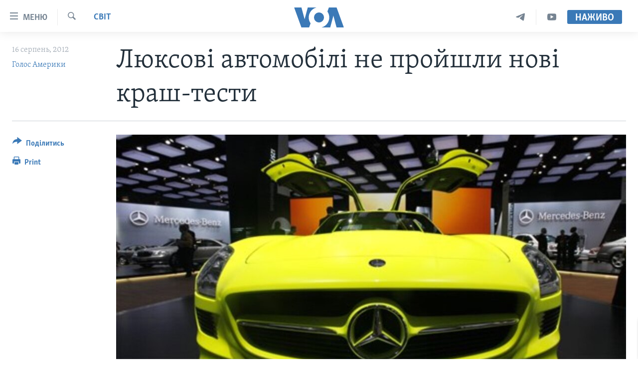

--- FILE ---
content_type: text/html; charset=utf-8
request_url: https://www.holosameryky.com/a/cars/1489790.html
body_size: 12500
content:

<!DOCTYPE html>
<html lang="uk" dir="ltr" class="no-js">
<head>
<link href="/Content/responsive/VOA/uk-UA/VOA-uk-UA.css?&amp;av=0.0.0.0&amp;cb=306" rel="stylesheet"/>
<script src="https://tags.holosameryky.com/voa-pangea/prod/utag.sync.js"></script> <script type='text/javascript' src='https://www.youtube.com/iframe_api' async></script>
<script type="text/javascript">
//a general 'js' detection, must be on top level in <head>, due to CSS performance
document.documentElement.className = "js";
var cacheBuster = "306";
var appBaseUrl = "/";
var imgEnhancerBreakpoints = [0, 144, 256, 408, 650, 1023, 1597];
var isLoggingEnabled = false;
var isPreviewPage = false;
var isLivePreviewPage = false;
if (!isPreviewPage) {
window.RFE = window.RFE || {};
window.RFE.cacheEnabledByParam = window.location.href.indexOf('nocache=1') === -1;
const url = new URL(window.location.href);
const params = new URLSearchParams(url.search);
// Remove the 'nocache' parameter
params.delete('nocache');
// Update the URL without the 'nocache' parameter
url.search = params.toString();
window.history.replaceState(null, '', url.toString());
} else {
window.addEventListener('load', function() {
const links = window.document.links;
for (let i = 0; i < links.length; i++) {
links[i].href = '#';
links[i].target = '_self';
}
})
}
var pwaEnabled = false;
var swCacheDisabled;
</script>
<meta charset="utf-8" />
<title>Люксові автомобілі не пройшли нові краш-тести</title>
<meta name="description" content="Незадовільні оцінки під час краш-тестів отримали останні моделі Mercedes-Benz, Lexus і Audi." />
<meta name="keywords" content="Актуально, Світ, VOA Ukraine Ukrainian “Голос Америки” “Українська служба”, Audio, Lexus, Mercedes-Benz, Американська" />
<meta name="viewport" content="width=device-width, initial-scale=1.0" />
<meta http-equiv="X-UA-Compatible" content="IE=edge" />
<meta name="robots" content="max-image-preview:large"><meta property="fb:pages" content="127622183939174" />
<meta name="msvalidate.01" content="3286EE554B6F672A6F2E608C02343C0E" />
<meta name="yandex-verification" content="625440aa96ccf0ee" />
<link href="https://www.holosameryky.com/a/cars/1489790.html" rel="canonical" />
<meta name="apple-mobile-web-app-title" content="Голос Америки" />
<meta name="apple-mobile-web-app-status-bar-style" content="black" />
<meta name="apple-itunes-app" content="app-id=632618796, app-argument=//1489790.ltr" />
<meta content="Люксові автомобілі не пройшли нові краш-тести" property="og:title" />
<meta content="Незадовільні оцінки під час краш-тестів отримали останні моделі Mercedes-Benz, Lexus і Audi." property="og:description" />
<meta content="article" property="og:type" />
<meta content="https://www.holosameryky.com/a/cars/1489790.html" property="og:url" />
<meta content="Голос Америки Українською" property="og:site_name" />
<meta content="https://www.facebook.com/holosameryky/" property="article:publisher" />
<meta content="https://gdb.voanews.com/bf7c6e36-9bfb-4676-8b99-0863a499ca86_w1200_h630.jpg" property="og:image" />
<meta content="1200" property="og:image:width" />
<meta content="630" property="og:image:height" />
<meta content="227044984370662" property="fb:app_id" />
<meta content="Голос Америки" name="Author" />
<meta content="summary_large_image" name="twitter:card" />
<meta content="@chastime" name="twitter:site" />
<meta content="https://gdb.voanews.com/bf7c6e36-9bfb-4676-8b99-0863a499ca86_w1200_h630.jpg" name="twitter:image" />
<meta content="Люксові автомобілі не пройшли нові краш-тести" name="twitter:title" />
<meta content="Незадовільні оцінки під час краш-тестів отримали останні моделі Mercedes-Benz, Lexus і Audi." name="twitter:description" />
<link rel="amphtml" href="https://www.holosameryky.com/amp/cars/1489790.html" />
<script type="application/ld+json">{"articleSection":"Світ","isAccessibleForFree":true,"headline":"Люксові автомобілі не пройшли нові краш-тести","inLanguage":"uk-UA","keywords":"Актуально, Світ, VOA Ukraine Ukrainian “Голос Америки” “Українська служба”, Audio, Lexus, Mercedes-Benz, Американська","author":{"@type":"Person","url":"https://www.holosameryky.com/author/голос-америки/ptuqv","description":"Голос Америки (VOA) надає новини та інформацію більш ніж 40 мовами. VOA, за оцінками, охоплює аудиторію у понад 326 мільйонів людей щотижня. Статті авторства Голос Америки є результатом роботи декількох журналістів і можуть містити інформацію новинних агенцій.","image":{"@type":"ImageObject","url":"https://gdb.voanews.com/01000000-0aff-0242-d892-08dc51a3d9ee.jpg"},"name":"Голос Америки"},"datePublished":"2012-08-16 19:09:11Z","dateModified":"2012-08-16 19:43:11Z","publisher":{"logo":{"width":512,"height":220,"@type":"ImageObject","url":"https://www.holosameryky.com/Content/responsive/VOA/uk-UA/img/logo.png"},"@type":"NewsMediaOrganization","url":"https://www.holosameryky.com","sameAs":["https://www.facebook.com/holosameryky/","https://twitter.com/holosameryky","https://www.youtube.com/user/holosameryky","https://www.instagram.com/holosameryky/","https://t.me/holosameryky"],"name":"Голос Америки Українською","alternateName":"Голос Америки Українською"},"@context":"https://schema.org","@type":"NewsArticle","mainEntityOfPage":"https://www.holosameryky.com/a/cars/1489790.html","url":"https://www.holosameryky.com/a/cars/1489790.html","description":"Незадовільні оцінки під час краш-тестів отримали останні моделі Mercedes-Benz, Lexus і Audi.","image":{"width":1080,"height":608,"@type":"ImageObject","url":"https://gdb.voanews.com/bf7c6e36-9bfb-4676-8b99-0863a499ca86_w1080_h608.jpg"},"name":"Люксові автомобілі не пройшли нові краш-тести"}</script>
<script src="/Scripts/responsive/infographics.b?v=dVbZ-Cza7s4UoO3BqYSZdbxQZVF4BOLP5EfYDs4kqEo1&amp;av=0.0.0.0&amp;cb=306"></script>
<script src="/Scripts/responsive/loader.b?v=Q26XNwrL6vJYKjqFQRDnx01Lk2pi1mRsuLEaVKMsvpA1&amp;av=0.0.0.0&amp;cb=306"></script>
<link rel="icon" type="image/svg+xml" href="/Content/responsive/VOA/img/webApp/favicon.svg" />
<link rel="alternate icon" href="/Content/responsive/VOA/img/webApp/favicon.ico" />
<link rel="apple-touch-icon" sizes="152x152" href="/Content/responsive/VOA/img/webApp/ico-152x152.png" />
<link rel="apple-touch-icon" sizes="144x144" href="/Content/responsive/VOA/img/webApp/ico-144x144.png" />
<link rel="apple-touch-icon" sizes="114x114" href="/Content/responsive/VOA/img/webApp/ico-114x114.png" />
<link rel="apple-touch-icon" sizes="72x72" href="/Content/responsive/VOA/img/webApp/ico-72x72.png" />
<link rel="apple-touch-icon-precomposed" href="/Content/responsive/VOA/img/webApp/ico-57x57.png" />
<link rel="icon" sizes="192x192" href="/Content/responsive/VOA/img/webApp/ico-192x192.png" />
<link rel="icon" sizes="128x128" href="/Content/responsive/VOA/img/webApp/ico-128x128.png" />
<meta name="msapplication-TileColor" content="#ffffff" />
<meta name="msapplication-TileImage" content="/Content/responsive/VOA/img/webApp/ico-144x144.png" />
<link rel="alternate" type="application/rss+xml" title="VOA - Top Stories [RSS]" href="/api/" />
<link rel="sitemap" type="application/rss+xml" href="/sitemap.xml" />
</head>
<body class=" nav-no-loaded cc_theme pg-article print-lay-article js-category-to-nav nojs-images ">
<script type="text/javascript" >
var analyticsData = {url:"https://www.holosameryky.com/a/cars/1489790.html",property_id:"489",article_uid:"1489790",page_title:"Люксові автомобілі не пройшли нові краш-тести",page_type:"article",content_type:"article",subcontent_type:"article",last_modified:"2012-08-16 19:43:11Z",pub_datetime:"2012-08-16 19:09:11Z",pub_year:"2012",pub_month:"08",pub_day:"16",pub_hour:"19",pub_weekday:"Thursday",section:"світ",english_section:"svit",byline:"Голос Америки",categories:"aktualno,svit",tags:"voa ukraine ukrainian “голос америки” “українська служба”;audio;lexus;mercedes-benz;американська",domain:"www.holosameryky.com",language:"Ukrainian",language_service:"VOA Ukrainian",platform:"web",copied:"no",copied_article:"",copied_title:"",runs_js:"Yes",cms_release:"8.44.0.0.306",enviro_type:"prod",slug:"cars",entity:"VOA",short_language_service:"UKR",platform_short:"W",page_name:"Люксові автомобілі не пройшли нові краш-тести"};
</script>
<noscript><iframe src="https://www.googletagmanager.com/ns.html?id=GTM-N8MP7P" height="0" width="0" style="display:none;visibility:hidden"></iframe></noscript><script type="text/javascript" data-cookiecategory="analytics">
var gtmEventObject = Object.assign({}, analyticsData, {event: 'page_meta_ready'});window.dataLayer = window.dataLayer || [];window.dataLayer.push(gtmEventObject);
if (top.location === self.location) { //if not inside of an IFrame
var renderGtm = "true";
if (renderGtm === "true") {
(function(w,d,s,l,i){w[l]=w[l]||[];w[l].push({'gtm.start':new Date().getTime(),event:'gtm.js'});var f=d.getElementsByTagName(s)[0],j=d.createElement(s),dl=l!='dataLayer'?'&l='+l:'';j.async=true;j.src='//www.googletagmanager.com/gtm.js?id='+i+dl;f.parentNode.insertBefore(j,f);})(window,document,'script','dataLayer','GTM-N8MP7P');
}
}
</script>
<!--Analytics tag js version start-->
<script type="text/javascript" data-cookiecategory="analytics">
var utag_data = Object.assign({}, analyticsData, {});
if(typeof(TealiumTagFrom)==='function' && typeof(TealiumTagSearchKeyword)==='function') {
var utag_from=TealiumTagFrom();var utag_searchKeyword=TealiumTagSearchKeyword();
if(utag_searchKeyword!=null && utag_searchKeyword!=='' && utag_data["search_keyword"]==null) utag_data["search_keyword"]=utag_searchKeyword;if(utag_from!=null && utag_from!=='') utag_data["from"]=TealiumTagFrom();}
if(window.top!== window.self&&utag_data.page_type==="snippet"){utag_data.page_type = 'iframe';}
try{if(window.top!==window.self&&window.self.location.hostname===window.top.location.hostname){utag_data.platform = 'self-embed';utag_data.platform_short = 'se';}}catch(e){if(window.top!==window.self&&window.self.location.search.includes("platformType=self-embed")){utag_data.platform = 'cross-promo';utag_data.platform_short = 'cp';}}
(function(a,b,c,d){ a="https://tags.holosameryky.com/voa-pangea/prod/utag.js"; b=document;c="script";d=b.createElement(c);d.src=a;d.type="text/java"+c;d.async=true; a=b.getElementsByTagName(c)[0];a.parentNode.insertBefore(d,a); })();
</script>
<!--Analytics tag js version end-->
<!-- Analytics tag management NoScript -->
<noscript>
<img style="position: absolute; border: none;" src="https://ssc.holosameryky.com/b/ss/bbgprod,bbgentityvoa/1/G.4--NS/122622648?pageName=voa%3aukr%3aw%3aarticle%3a%d0%9b%d1%8e%d0%ba%d1%81%d0%be%d0%b2%d1%96%20%d0%b0%d0%b2%d1%82%d0%be%d0%bc%d0%be%d0%b1%d1%96%d0%bb%d1%96%20%d0%bd%d0%b5%20%d0%bf%d1%80%d0%be%d0%b9%d1%88%d0%bb%d0%b8%20%d0%bd%d0%be%d0%b2%d1%96%20%d0%ba%d1%80%d0%b0%d1%88-%d1%82%d0%b5%d1%81%d1%82%d0%b8&amp;c6=%d0%9b%d1%8e%d0%ba%d1%81%d0%be%d0%b2%d1%96%20%d0%b0%d0%b2%d1%82%d0%be%d0%bc%d0%be%d0%b1%d1%96%d0%bb%d1%96%20%d0%bd%d0%b5%20%d0%bf%d1%80%d0%be%d0%b9%d1%88%d0%bb%d0%b8%20%d0%bd%d0%be%d0%b2%d1%96%20%d0%ba%d1%80%d0%b0%d1%88-%d1%82%d0%b5%d1%81%d1%82%d0%b8&amp;v36=8.44.0.0.306&amp;v6=D=c6&amp;g=https%3a%2f%2fwww.holosameryky.com%2fa%2fcars%2f1489790.html&amp;c1=D=g&amp;v1=D=g&amp;events=event1,event52&amp;c16=voa%20ukrainian&amp;v16=D=c16&amp;c5=svit&amp;v5=D=c5&amp;ch=%d0%a1%d0%b2%d1%96%d1%82&amp;c15=ukrainian&amp;v15=D=c15&amp;c4=article&amp;v4=D=c4&amp;c14=1489790&amp;v14=D=c14&amp;v20=no&amp;c17=web&amp;v17=D=c17&amp;mcorgid=518abc7455e462b97f000101%40adobeorg&amp;server=www.holosameryky.com&amp;pageType=D=c4&amp;ns=bbg&amp;v29=D=server&amp;v25=voa&amp;v30=489&amp;v105=D=User-Agent " alt="analytics" width="1" height="1" /></noscript>
<!-- End of Analytics tag management NoScript -->
<!--*** Accessibility links - For ScreenReaders only ***-->
<section>
<div class="sr-only">
<h2>Спеціальні потреби</h2>
<ul>
<li><a href="#content" data-disable-smooth-scroll="1">Перейти до матеріалу</a></li>
<li><a href="#navigation" data-disable-smooth-scroll="1">Перейти до меню сторінки</a></li>
<li><a href="#txtHeaderSearch" data-disable-smooth-scroll="1">Перейти до Пошуку</a></li>
</ul>
</div>
</section>
<div dir="ltr">
<div id="page">
<aside>
<div class="c-lightbox overlay-modal">
<div class="c-lightbox__intro">
<h2 class="c-lightbox__intro-title"></h2>
<button class="btn btn--rounded c-lightbox__btn c-lightbox__intro-next" title="Наступний">
<span class="ico ico--rounded ico-chevron-forward"></span>
<span class="sr-only">Наступний</span>
</button>
</div>
<div class="c-lightbox__nav">
<button class="btn btn--rounded c-lightbox__btn c-lightbox__btn--close" title="Закрити">
<span class="ico ico--rounded ico-close"></span>
<span class="sr-only">Закрити</span>
</button>
<button class="btn btn--rounded c-lightbox__btn c-lightbox__btn--prev" title="Попередній">
<span class="ico ico--rounded ico-chevron-backward"></span>
<span class="sr-only">Попередній</span>
</button>
<button class="btn btn--rounded c-lightbox__btn c-lightbox__btn--next" title="Наступний">
<span class="ico ico--rounded ico-chevron-forward"></span>
<span class="sr-only">Наступний</span>
</button>
</div>
<div class="c-lightbox__content-wrap">
<figure class="c-lightbox__content">
<span class="c-spinner c-spinner--lightbox">
<img src="/Content/responsive/img/player-spinner.png"
alt="please wait"
title="please wait" />
</span>
<div class="c-lightbox__img">
<div class="thumb">
<img src="" alt="" />
</div>
</div>
<figcaption>
<div class="c-lightbox__info c-lightbox__info--foot">
<span class="c-lightbox__counter"></span>
<span class="caption c-lightbox__caption"></span>
</div>
</figcaption>
</figure>
</div>
<div class="hidden">
<div class="content-advisory__box content-advisory__box--lightbox">
<span class="content-advisory__box-text">This image contains sensitive content which some people may find offensive or disturbing.</span>
<button class="btn btn--transparent content-advisory__box-btn m-t-md" value="text" type="button">
<span class="btn__text">
Click to reveal
</span>
</button>
</div>
</div>
</div>
<div class="print-dialogue">
<div class="container">
<h3 class="print-dialogue__title section-head">Print Options:</h3>
<div class="print-dialogue__opts">
<ul class="print-dialogue__opt-group">
<li class="form__group form__group--checkbox">
<input class="form__check " id="checkboxImages" name="checkboxImages" type="checkbox" checked="checked" />
<label for="checkboxImages" class="form__label m-t-md">Images</label>
</li>
<li class="form__group form__group--checkbox">
<input class="form__check " id="checkboxMultimedia" name="checkboxMultimedia" type="checkbox" checked="checked" />
<label for="checkboxMultimedia" class="form__label m-t-md">Multimedia</label>
</li>
</ul>
<ul class="print-dialogue__opt-group">
<li class="form__group form__group--checkbox">
<input class="form__check " id="checkboxEmbedded" name="checkboxEmbedded" type="checkbox" checked="checked" />
<label for="checkboxEmbedded" class="form__label m-t-md">Embedded Content</label>
</li>
<li class="hidden">
<input class="form__check " id="checkboxComments" name="checkboxComments" type="checkbox" />
<label for="checkboxComments" class="form__label m-t-md">Comments</label>
</li>
</ul>
</div>
<div class="print-dialogue__buttons">
<button class="btn btn--secondary close-button" type="button" title="Скасувати">
<span class="btn__text ">Скасувати</span>
</button>
<button class="btn btn-cust-print m-l-sm" type="button" title="Print">
<span class="btn__text ">Print</span>
</button>
</div>
</div>
</div>
<div class="ctc-message pos-fix">
<div class="ctc-message__inner">Link has been copied to clipboard</div>
</div>
</aside>
<div class="hdr-20 hdr-20--big">
<div class="hdr-20__inner">
<div class="hdr-20__max pos-rel">
<div class="hdr-20__side hdr-20__side--primary d-flex">
<label data-for="main-menu-ctrl" data-switcher-trigger="true" data-switch-target="main-menu-ctrl" class="burger hdr-trigger pos-rel trans-trigger" data-trans-evt="click" data-trans-id="menu">
<span class="ico ico-close hdr-trigger__ico hdr-trigger__ico--close burger__ico burger__ico--close"></span>
<span class="ico ico-menu hdr-trigger__ico hdr-trigger__ico--open burger__ico burger__ico--open"></span>
<span class="burger__label">Меню</span>
</label>
<div class="menu-pnl pos-fix trans-target" data-switch-target="main-menu-ctrl" data-trans-id="menu">
<div class="menu-pnl__inner">
<nav class="main-nav menu-pnl__item menu-pnl__item--first">
<ul class="main-nav__list accordeon" data-analytics-tales="false" data-promo-name="link" data-location-name="nav,secnav">
<li class="main-nav__item">
<a class="main-nav__item-name main-nav__item-name--link" href="https://www.holosameryky.com" title="Головна" >Головна</a>
</li>
<li class="main-nav__item accordeon__item" data-switch-target="menu-item-1296">
<label class="main-nav__item-name main-nav__item-name--label accordeon__control-label" data-switcher-trigger="true" data-for="menu-item-1296">
Актуально
<span class="ico ico-chevron-down main-nav__chev"></span>
</label>
<div class="main-nav__sub-list">
<a class="main-nav__item-name main-nav__item-name--link main-nav__item-name--sub" href="/p/7698.html" title="Світ" data-item-name="svit" >Світ</a>
<a class="main-nav__item-name main-nav__item-name--link main-nav__item-name--sub" href="/ssha" title="США" data-item-name="ssha" >США</a>
<a class="main-nav__item-name main-nav__item-name--link main-nav__item-name--sub" href="/ukrayina" title="Україна" data-item-name="ukrayina" >Україна</a>
<a class="main-nav__item-name main-nav__item-name--link main-nav__item-name--sub" href="/z/6974" title="Війна - це особисте" data-item-name="viyna-tse-osobyste" >Війна - це особисте</a>
<a class="main-nav__item-name main-nav__item-name--link main-nav__item-name--sub" href="/ukrayintsi-u-sviti" title="Українці у світі" data-item-name="ukrayintsi-u-sviti" >Українці у світі</a>
<a class="main-nav__item-name main-nav__item-name--link main-nav__item-name--sub" href="/nauka-i-tehnolohii" title="Наука" data-item-name="nauka-tehnolohii" >Наука</a>
<a class="main-nav__item-name main-nav__item-name--link main-nav__item-name--sub" href="/zdorovya" title="Здоров&#39;я" data-item-name="zdorovya" >Здоров&#39;я</a>
<a class="main-nav__item-name main-nav__item-name--link main-nav__item-name--sub" href="/kultura" title="Культура" data-item-name="kultura" >Культура</a>
<a class="main-nav__item-name main-nav__item-name--link main-nav__item-name--sub" href="/suspilstvo" title="Суспільство" data-item-name="suspilstvo" >Суспільство</a>
<a class="main-nav__item-name main-nav__item-name--link main-nav__item-name--sub" href="/ekonomika" title="Економіка" data-item-name="ekonomika" >Економіка</a>
<a class="main-nav__item-name main-nav__item-name--link main-nav__item-name--sub" href="/p/7710.html" title="Історії успіху українців" data-item-name="istorii-ispikhu-ukrayintsiv" >Історії успіху українців</a>
</div>
</li>
<li class="main-nav__item">
<a class="main-nav__item-name main-nav__item-name--link" href="/analityka" title="Аналітика" data-item-name="analityka" >Аналітика</a>
</li>
<li class="main-nav__item">
<a class="main-nav__item-name main-nav__item-name--link" href="/polityka-v-ssha" title="Політика в США" data-item-name="polityka-v-ssha" >Політика в США</a>
</li>
<li class="main-nav__item">
<a class="main-nav__item-name main-nav__item-name--link" href="/administratsiya-prezydenta-trampa" title="Адміністрація президента Трампа: перші 100 днів" data-item-name="administratsiya prezydenta trampa" >Адміністрація президента Трампа: перші 100 днів</a>
</li>
<li class="main-nav__item">
<a class="main-nav__item-name main-nav__item-name--link" href="/ukrayintsi-u-sviti" title="Українці в Америці" data-item-name="ukrayintsi-u-sviti" >Українці в Америці</a>
</li>
<li class="main-nav__item">
<a class="main-nav__item-name main-nav__item-name--link" href="/ukrayina" title="УКРАЇНА" data-item-name="ukrayina" >УКРАЇНА</a>
</li>
<li class="main-nav__item">
<a class="main-nav__item-name main-nav__item-name--link" href="/intervyu" title="Інтерв&#39;ю" data-item-name="interview" >Інтерв&#39;ю</a>
</li>
<li class="main-nav__item">
<a class="main-nav__item-name main-nav__item-name--link" href="/borotba-z-dezinformatsiyeyu" title="БОРОТЬБА З ДЕЗІНФОРМАЦІЄЮ" data-item-name="borotba-z-dezinformatsiyeyu" >БОРОТЬБА З ДЕЗІНФОРМАЦІЄЮ</a>
</li>
<li class="main-nav__item">
<a class="main-nav__item-name main-nav__item-name--link" href="/z/1686" title="Відео" data-item-name="video" >Відео</a>
</li>
<li class="main-nav__item accordeon__item" data-switch-target="menu-item-1295">
<label class="main-nav__item-name main-nav__item-name--label accordeon__control-label" data-switcher-trigger="true" data-for="menu-item-1295">
Телепрограми
<span class="ico ico-chevron-down main-nav__chev"></span>
</label>
<div class="main-nav__sub-list">
<a class="main-nav__item-name main-nav__item-name--link main-nav__item-name--sub" href="/z/1684" title="Час-Time" data-item-name="chastime" >Час-Time</a>
<a class="main-nav__item-name main-nav__item-name--link main-nav__item-name--sub" href="/z/6960" title="Брифінг Голосу Америки" data-item-name="bryfing-holosu-ameryky" >Брифінг Голосу Америки</a>
<a class="main-nav__item-name main-nav__item-name--link main-nav__item-name--sub" href="/z/4124" title="Студія Вашингтон" data-item-name="studiya-vashyngton" >Студія Вашингтон</a>
<a class="main-nav__item-name main-nav__item-name--link main-nav__item-name--sub" href="/z/1685" title="Вікно в Америку" data-item-name="vikno-v-ameryku" >Вікно в Америку</a>
<a class="main-nav__item-name main-nav__item-name--link main-nav__item-name--sub" href="/z/4601" title="Прайм-Тайм" data-item-name="tv-programs-prime-time" >Прайм-Тайм</a>
<a class="main-nav__item-name main-nav__item-name--link main-nav__item-name--sub" href="/p/7067.html" title="Погляд з Вашингтона" data-item-name="election-ukraine" >Погляд з Вашингтона</a>
</div>
</li>
<li class="main-nav__item">
<a class="main-nav__item-name main-nav__item-name--link" href="/z/7795" title="English" data-item-name="English" >English</a>
</li>
</ul>
</nav>
<div class="menu-pnl__item">
<a href="https://learningenglish.voanews.com/" class="menu-pnl__item-link" alt="Learning English">Learning English</a>
</div>
<div class="menu-pnl__item menu-pnl__item--social">
<h5 class="menu-pnl__sub-head">Ми в соцмережах</h5>
<a href="https://www.facebook.com/holosameryky/" title="Слідкуйте за нами на Facebook" data-analytics-text="follow_on_facebook" class="btn btn--rounded btn--social-inverted menu-pnl__btn js-social-btn btn-facebook" target="_blank" rel="noopener">
<span class="ico ico-facebook-alt ico--rounded"></span>
</a>
<a href="https://twitter.com/holosameryky" title="Слідкуйте за нами у Twitter" data-analytics-text="follow_on_twitter" class="btn btn--rounded btn--social-inverted menu-pnl__btn js-social-btn btn-twitter" target="_blank" rel="noopener">
<span class="ico ico-twitter ico--rounded"></span>
</a>
<a href="https://www.youtube.com/user/holosameryky" title="Слідкуйте за нами на Youtube" data-analytics-text="follow_on_youtube" class="btn btn--rounded btn--social-inverted menu-pnl__btn js-social-btn btn-youtube" target="_blank" rel="noopener">
<span class="ico ico-youtube ico--rounded"></span>
</a>
<a href="https://www.instagram.com/holosameryky/" title="Підписуйтесь на наш Інстаграм" data-analytics-text="follow_on_instagram" class="btn btn--rounded btn--social-inverted menu-pnl__btn js-social-btn btn-instagram" target="_blank" rel="noopener">
<span class="ico ico-instagram ico--rounded"></span>
</a>
<a href="https://t.me/holosameryky" title="Підпишіться на наш Telegram" data-analytics-text="follow_on_telegram" class="btn btn--rounded btn--social-inverted menu-pnl__btn js-social-btn btn-telegram" target="_blank" rel="noopener">
<span class="ico ico-telegram ico--rounded"></span>
</a>
</div>
<div class="menu-pnl__item">
<a href="/navigation/allsites" class="menu-pnl__item-link">
<span class="ico ico-languages "></span>
Мови
</a>
</div>
</div>
</div>
<label data-for="top-search-ctrl" data-switcher-trigger="true" data-switch-target="top-search-ctrl" class="top-srch-trigger hdr-trigger">
<span class="ico ico-close hdr-trigger__ico hdr-trigger__ico--close top-srch-trigger__ico top-srch-trigger__ico--close"></span>
<span class="ico ico-search hdr-trigger__ico hdr-trigger__ico--open top-srch-trigger__ico top-srch-trigger__ico--open"></span>
</label>
<div class="srch-top srch-top--in-header" data-switch-target="top-search-ctrl">
<div class="container">
<form action="/s" class="srch-top__form srch-top__form--in-header" id="form-topSearchHeader" method="get" role="search"><label for="txtHeaderSearch" class="sr-only">Пошук</label>
<input type="text" id="txtHeaderSearch" name="k" placeholder="шукати текст ..." accesskey="s" value="" class="srch-top__input analyticstag-event" onkeydown="if (event.keyCode === 13) { FireAnalyticsTagEventOnSearch('search', $dom.get('#txtHeaderSearch')[0].value) }" />
<button title="Пошук" type="submit" class="btn btn--top-srch analyticstag-event" onclick="FireAnalyticsTagEventOnSearch('search', $dom.get('#txtHeaderSearch')[0].value) ">
<span class="ico ico-search"></span>
</button></form>
</div>
</div>
<a href="/" class="main-logo-link">
<img src="/Content/responsive/VOA/uk-UA/img/logo-compact.svg" class="main-logo main-logo--comp" alt="site logo">
<img src="/Content/responsive/VOA/uk-UA/img/logo.svg" class="main-logo main-logo--big" alt="site logo">
</a>
</div>
<div class="hdr-20__side hdr-20__side--secondary d-flex">
<a href="https://www.youtube.com/c/holosameryky" title="YouTube" class="hdr-20__secondary-item" data-item-name="custom1">
<span class="ico-custom ico-custom--1 hdr-20__secondary-icon"></span>
</a>
<a href="https://t.me/holosameryky" title="Telegram" class="hdr-20__secondary-item" data-item-name="custom2">
<span class="ico-custom ico-custom--2 hdr-20__secondary-icon"></span>
</a>
<a href="/s" title="Пошук" class="hdr-20__secondary-item hdr-20__secondary-item--search" data-item-name="search">
<span class="ico ico-search hdr-20__secondary-icon hdr-20__secondary-icon--search"></span>
</a>
<div class="hdr-20__secondary-item live-b-drop">
<div class="live-b-drop__off">
<a href="/live" class="live-b-drop__link" title="Наживо" data-item-name="live">
<span class="badge badge--live-btn badge--live-btn-off">
Наживо
</span>
</a>
</div>
<div class="live-b-drop__on hidden">
<label data-for="live-ctrl" data-switcher-trigger="true" data-switch-target="live-ctrl" class="live-b-drop__label pos-rel">
<span class="badge badge--live badge--live-btn">
Наживо
</span>
<span class="ico ico-close live-b-drop__label-ico live-b-drop__label-ico--close"></span>
</label>
<div class="live-b-drop__panel" id="targetLivePanelDiv" data-switch-target="live-ctrl"></div>
</div>
</div>
<div class="srch-bottom">
<form action="/s" class="srch-bottom__form d-flex" id="form-bottomSearch" method="get" role="search"><label for="txtSearch" class="sr-only">Пошук</label>
<input type="search" id="txtSearch" name="k" placeholder="шукати текст ..." accesskey="s" value="" class="srch-bottom__input analyticstag-event" onkeydown="if (event.keyCode === 13) { FireAnalyticsTagEventOnSearch('search', $dom.get('#txtSearch')[0].value) }" />
<button title="Пошук" type="submit" class="btn btn--bottom-srch analyticstag-event" onclick="FireAnalyticsTagEventOnSearch('search', $dom.get('#txtSearch')[0].value) ">
<span class="ico ico-search"></span>
</button></form>
</div>
</div>
<img src="/Content/responsive/VOA/uk-UA/img/logo-print.gif" class="logo-print" alt="site logo">
<img src="/Content/responsive/VOA/uk-UA/img/logo-print_color.png" class="logo-print logo-print--color" alt="site logo">
</div>
</div>
</div>
<script>
if (document.body.className.indexOf('pg-home') > -1) {
var nav2In = document.querySelector('.hdr-20__inner');
var nav2Sec = document.querySelector('.hdr-20__side--secondary');
var secStyle = window.getComputedStyle(nav2Sec);
if (nav2In && window.pageYOffset < 150 && secStyle['position'] !== 'fixed') {
nav2In.classList.add('hdr-20__inner--big')
}
}
</script>
<div class="c-hlights c-hlights--breaking c-hlights--no-item" data-hlight-display="mobile,desktop">
<div class="c-hlights__wrap container p-0">
<div class="c-hlights__nav">
<a role="button" href="#" title="Попередній">
<span class="ico ico-chevron-backward m-0"></span>
<span class="sr-only">Попередній</span>
</a>
<a role="button" href="#" title="Наступний">
<span class="ico ico-chevron-forward m-0"></span>
<span class="sr-only">Наступний</span>
</a>
</div>
<span class="c-hlights__label">
<span class="">Breaking News</span>
<span class="switcher-trigger">
<label data-for="more-less-1" data-switcher-trigger="true" class="switcher-trigger__label switcher-trigger__label--more p-b-0" title="Показати більше">
<span class="ico ico-chevron-down"></span>
</label>
<label data-for="more-less-1" data-switcher-trigger="true" class="switcher-trigger__label switcher-trigger__label--less p-b-0" title="Показати менше">
<span class="ico ico-chevron-up"></span>
</label>
</span>
</span>
<ul class="c-hlights__items switcher-target" data-switch-target="more-less-1">
</ul>
</div>
</div> <div id="content">
<main class="container">
<div class="hdr-container">
<div class="row">
<div class="col-category col-xs-12 col-md-2 pull-left"> <div class="category js-category">
<a class="" href="/z/1671">Світ</a> </div>
</div><div class="col-title col-xs-12 col-md-10 pull-right"> <h1 class="title pg-title">
Люксові автомобілі не пройшли нові краш-тести
</h1>
</div><div class="col-publishing-details col-xs-12 col-sm-12 col-md-2 pull-left"> <div class="publishing-details ">
<div class="published">
<span class="date" >
<time pubdate="pubdate" datetime="2012-08-16T22:09:11+02:00">
16 серпень, 2012
</time>
</span>
</div>
<div class="links">
<ul class="links__list links__list--column">
<li class="links__item">
<a class="links__item-link" href="/author/голос-америки/ptuqv" title="Голос Америки">Голос Америки</a>
</li>
</ul>
</div>
</div>
</div><div class="col-lg-12 separator"> <div class="separator">
<hr class="title-line" />
</div>
</div><div class="col-multimedia col-xs-12 col-md-10 pull-right"> <div class="cover-media">
<figure class="media-image js-media-expand">
<div class="img-wrap">
<div class="thumb thumb16_9">
<img src="https://gdb.voanews.com/308aed31-3507-41ab-bcd0-2a5683d89aa2_cx0_cy6_cw0_w250_r1_s.jpg" alt="" />
</div>
</div>
</figure>
</div>
</div><div class="col-xs-12 col-md-2 pull-left article-share pos-rel"> <div class="share--box">
<div class="sticky-share-container" style="display:none">
<div class="container">
<a href="https://www.holosameryky.com" id="logo-sticky-share">&nbsp;</a>
<div class="pg-title pg-title--sticky-share">
Люксові автомобілі не пройшли нові краш-тести
</div>
<div class="sticked-nav-actions">
<!--This part is for sticky navigation display-->
<p class="buttons link-content-sharing p-0 ">
<button class="btn btn--link btn-content-sharing p-t-0 " id="btnContentSharing" value="text" role="Button" type="" title="Інші варіанти поділитись">
<span class="ico ico-share ico--l"></span>
<span class="btn__text ">
Поділитись
</span>
</button>
</p>
<aside class="content-sharing js-content-sharing js-content-sharing--apply-sticky content-sharing--sticky"
role="complementary"
data-share-url="https://www.holosameryky.com/a/cars/1489790.html" data-share-title="Люксові автомобілі не пройшли нові краш-тести" data-share-text="">
<div class="content-sharing__popover">
<h6 class="content-sharing__title">Поділитись</h6>
<button href="#close" id="btnCloseSharing" class="btn btn--text-like content-sharing__close-btn">
<span class="ico ico-close ico--l"></span>
</button>
<ul class="content-sharing__list">
<li class="content-sharing__item">
<div class="ctc ">
<input type="text" class="ctc__input" readonly="readonly">
<a href="" js-href="https://www.holosameryky.com/a/cars/1489790.html" class="content-sharing__link ctc__button">
<span class="ico ico-copy-link ico--rounded ico--s"></span>
<span class="content-sharing__link-text">Copy link</span>
</a>
</div>
</li>
<li class="content-sharing__item">
<a href="https://facebook.com/sharer.php?u=https%3a%2f%2fwww.holosameryky.com%2fa%2fcars%2f1489790.html"
data-analytics-text="share_on_facebook"
title="Facebook" target="_blank"
class="content-sharing__link js-social-btn">
<span class="ico ico-facebook ico--rounded ico--s"></span>
<span class="content-sharing__link-text">Facebook</span>
</a>
</li>
<li class="content-sharing__item">
<a href="https://twitter.com/share?url=https%3a%2f%2fwww.holosameryky.com%2fa%2fcars%2f1489790.html&amp;text=%d0%9b%d1%8e%d0%ba%d1%81%d0%be%d0%b2%d1%96+%d0%b0%d0%b2%d1%82%d0%be%d0%bc%d0%be%d0%b1%d1%96%d0%bb%d1%96+%d0%bd%d0%b5+%d0%bf%d1%80%d0%be%d0%b9%d1%88%d0%bb%d0%b8+%d0%bd%d0%be%d0%b2%d1%96+%d0%ba%d1%80%d0%b0%d1%88-%d1%82%d0%b5%d1%81%d1%82%d0%b8"
data-analytics-text="share_on_twitter"
title="Twitter" target="_blank"
class="content-sharing__link js-social-btn">
<span class="ico ico-twitter ico--rounded ico--s"></span>
<span class="content-sharing__link-text">Twitter</span>
</a>
</li>
<li class="content-sharing__item">
<a href="https://telegram.me/share/url?url=https%3a%2f%2fwww.holosameryky.com%2fa%2fcars%2f1489790.html"
data-analytics-text="share_on_telegram"
title="Telegram" target="_blank"
class="content-sharing__link js-social-btn">
<span class="ico ico-telegram ico--rounded ico--s"></span>
<span class="content-sharing__link-text">Telegram</span>
</a>
</li>
<li class="content-sharing__item visible-xs-inline-block visible-sm-inline-block">
<a href="viber://forward?text=https%3a%2f%2fwww.holosameryky.com%2fa%2fcars%2f1489790.html"
data-analytics-text="share_on_viber"
title="Viber" target="_blank"
class="content-sharing__link js-social-btn">
<span class="ico ico-viber ico--rounded ico--s"></span>
<span class="content-sharing__link-text">Viber</span>
</a>
</li>
<li class="content-sharing__item">
<a href="mailto:?body=https%3a%2f%2fwww.holosameryky.com%2fa%2fcars%2f1489790.html&amp;subject=Люксові автомобілі не пройшли нові краш-тести"
title="Email"
class="content-sharing__link ">
<span class="ico ico-email ico--rounded ico--s"></span>
<span class="content-sharing__link-text">Email</span>
</a>
</li>
</ul>
</div>
</aside>
</div>
</div>
</div>
<div class="links">
<p class="buttons link-content-sharing p-0 ">
<button class="btn btn--link btn-content-sharing p-t-0 " id="btnContentSharing" value="text" role="Button" type="" title="Інші варіанти поділитись">
<span class="ico ico-share ico--l"></span>
<span class="btn__text ">
Поділитись
</span>
</button>
</p>
<aside class="content-sharing js-content-sharing " role="complementary"
data-share-url="https://www.holosameryky.com/a/cars/1489790.html" data-share-title="Люксові автомобілі не пройшли нові краш-тести" data-share-text="">
<div class="content-sharing__popover">
<h6 class="content-sharing__title">Поділитись</h6>
<button href="#close" id="btnCloseSharing" class="btn btn--text-like content-sharing__close-btn">
<span class="ico ico-close ico--l"></span>
</button>
<ul class="content-sharing__list">
<li class="content-sharing__item">
<div class="ctc ">
<input type="text" class="ctc__input" readonly="readonly">
<a href="" js-href="https://www.holosameryky.com/a/cars/1489790.html" class="content-sharing__link ctc__button">
<span class="ico ico-copy-link ico--rounded ico--l"></span>
<span class="content-sharing__link-text">Copy link</span>
</a>
</div>
</li>
<li class="content-sharing__item">
<a href="https://facebook.com/sharer.php?u=https%3a%2f%2fwww.holosameryky.com%2fa%2fcars%2f1489790.html"
data-analytics-text="share_on_facebook"
title="Facebook" target="_blank"
class="content-sharing__link js-social-btn">
<span class="ico ico-facebook ico--rounded ico--l"></span>
<span class="content-sharing__link-text">Facebook</span>
</a>
</li>
<li class="content-sharing__item">
<a href="https://twitter.com/share?url=https%3a%2f%2fwww.holosameryky.com%2fa%2fcars%2f1489790.html&amp;text=%d0%9b%d1%8e%d0%ba%d1%81%d0%be%d0%b2%d1%96+%d0%b0%d0%b2%d1%82%d0%be%d0%bc%d0%be%d0%b1%d1%96%d0%bb%d1%96+%d0%bd%d0%b5+%d0%bf%d1%80%d0%be%d0%b9%d1%88%d0%bb%d0%b8+%d0%bd%d0%be%d0%b2%d1%96+%d0%ba%d1%80%d0%b0%d1%88-%d1%82%d0%b5%d1%81%d1%82%d0%b8"
data-analytics-text="share_on_twitter"
title="Twitter" target="_blank"
class="content-sharing__link js-social-btn">
<span class="ico ico-twitter ico--rounded ico--l"></span>
<span class="content-sharing__link-text">Twitter</span>
</a>
</li>
<li class="content-sharing__item">
<a href="https://telegram.me/share/url?url=https%3a%2f%2fwww.holosameryky.com%2fa%2fcars%2f1489790.html"
data-analytics-text="share_on_telegram"
title="Telegram" target="_blank"
class="content-sharing__link js-social-btn">
<span class="ico ico-telegram ico--rounded ico--l"></span>
<span class="content-sharing__link-text">Telegram</span>
</a>
</li>
<li class="content-sharing__item visible-xs-inline-block visible-sm-inline-block">
<a href="viber://forward?text=https%3a%2f%2fwww.holosameryky.com%2fa%2fcars%2f1489790.html"
data-analytics-text="share_on_viber"
title="Viber" target="_blank"
class="content-sharing__link js-social-btn">
<span class="ico ico-viber ico--rounded ico--l"></span>
<span class="content-sharing__link-text">Viber</span>
</a>
</li>
<li class="content-sharing__item">
<a href="mailto:?body=https%3a%2f%2fwww.holosameryky.com%2fa%2fcars%2f1489790.html&amp;subject=Люксові автомобілі не пройшли нові краш-тести"
title="Email"
class="content-sharing__link ">
<span class="ico ico-email ico--rounded ico--l"></span>
<span class="content-sharing__link-text">Email</span>
</a>
</li>
</ul>
</div>
</aside>
<p class="link-print visible-md visible-lg buttons p-0">
<button class="btn btn--link btn-print p-t-0" onclick="if (typeof FireAnalyticsTagEvent === 'function') {FireAnalyticsTagEvent({ on_page_event: 'print_story' });}return false" title="(CTRL+P)">
<span class="ico ico-print"></span>
<span class="btn__text">Print</span>
</button>
</p>
</div>
</div>
</div>
</div>
</div>
<div class="body-container">
<div class="row">
<div class="col-xs-12 col-sm-12 col-md-10 col-lg-10 pull-right">
<div class="row">
<div class="col-xs-12 col-sm-12 col-md-8 col-lg-8 pull-left bottom-offset content-offset">
<div id="article-content" class="content-floated-wrap fb-quotable">
<div class="wsw">
Американська страхова група заявила, що кілька люксових або окололюксових моделей автомобілів провалили краш-тести за новими стандартами.<br />
<br />
Страховий інститут дорожньої безпеки (The Insurance Institute for Highway Safety) повідомив, що тільки три моделі з 11 протестованих показали хороші чи прийнятні результати. Кращою моделлю був визнаний седан Volvo S60, хороший результат також показав автомобіль Acura TL. Задовільну оцінку отримав Infiniti G.<br />
<br />
Автомобілі Acura TSX, BMW 3, Lincoln MKZ і Volkwagen CC показали близькі до задовільних результатів. А ось моделі Mercedes-Benz C-клас, Lexus IS 250/350, Audi A4 і Lexus ES 350 отримали незадовільні оцінки.<br />
<br />
Компанія Mercedes-Benz не погодилася зі своїм рейтингом. У той же час в компанії Toyota, якій належить бренд Lexus, заявили, що готові прийняти результати випробувань.<br />
<br />
Для випробувань були вибрані моделі, що надійшли на ринок в цьому році.
</div>
<ul>
<li>
<div class="c-author c-author--hlight">
<div class="media-block">
<a href="/author/голос-америки/ptuqv" class="img-wrap img-wrap--xs img-wrap--float img-wrap--t-spac">
<div class="thumb thumb1_1 rounded">
<noscript class="nojs-img">
<img src="https://gdb.voanews.com/01000000-0aff-0242-d892-08dc51a3d9ee_cx0_cy21_cw100_w100_r5.jpg" alt="16x9 Image" class="avatar" />
</noscript>
<img alt="16x9 Image" class="avatar" data-src="https://gdb.voanews.com/01000000-0aff-0242-d892-08dc51a3d9ee_cx0_cy21_cw100_w66_r5.jpg" src="" />
</div>
</a>
<div class="c-author__content">
<h4 class="media-block__title media-block__title--author">
<a href="/author/голос-америки/ptuqv">Голос Америки</a>
</h4>
<div class="wsw c-author__wsw">
<p>Голос Америки (VOA)&nbsp;надає новини та інформацію більш ніж 40 мовами.&nbsp;VOA, за оцінками,&nbsp;охоплює аудиторію у понад 326 мільйонів людей щотижня. Статті авторства Голос Америки є результатом роботи декількох журналістів і можуть містити інформацію новинних агенцій.</p>
</div>
<div class="c-author__btns m-t-md">
<a class="btn btn-facebook btn--social" href="https://facebook.com/holosameryky" title="Подобається!">
<span class="ico ico-facebook"></span>
<span class="btn__text">Подобається!</span>
</a>
<a class="btn btn-twitter btn--social" href="https://twitter.com/@holosameryky" title="Підписатись">
<span class="ico ico-twitter"></span>
<span class="btn__text">Підписатись</span>
</a>
<a class="btn btn-rss btn--social" href="/api/aptuqvl-vomx-tpe_ojqt" title="Підписатись">
<span class="ico ico-rss"></span>
<span class="btn__text">Підписатись</span>
</a>
</div>
</div>
</div>
</div>
</li>
</ul>
</div>
</div>
<div class="col-xs-12 col-sm-12 col-md-4 col-lg-4 pull-left design-top-offset"> <div class="media-block-wrap">
<h2 class="section-head">Інше за темою</h2>
<div class="row">
<ul>
<li class="col-xs-12 col-sm-6 col-md-12 col-lg-12 mb-grid">
<div class="media-block ">
<a href="/a/cars-peugeot-jobs/1403878.html" class="img-wrap img-wrap--t-spac img-wrap--size-4 img-wrap--float" title="Peugeot Citroen скоротить вісім тисяч робітників">
<div class="thumb thumb16_9">
<noscript class="nojs-img">
<img src="https://gdb.voanews.com/c4c43482-6c49-4c53-9f02-57ec7a462861_cx0_cy9_cw0_w100_r1.jpg" alt="Peugeot Citroen скоротить вісім тисяч робітників" />
</noscript>
<img data-src="https://gdb.voanews.com/c4c43482-6c49-4c53-9f02-57ec7a462861_cx0_cy9_cw0_w33_r1.jpg" src="" alt="Peugeot Citroen скоротить вісім тисяч робітників" class=""/>
</div>
</a>
<div class="media-block__content media-block__content--h">
<a href="/a/cars-peugeot-jobs/1403878.html">
<h4 class="media-block__title media-block__title--size-4" title="Peugeot Citroen скоротить вісім тисяч робітників">
Peugeot Citroen скоротить вісім тисяч робітників
</h4>
</a>
</div>
</div>
</li>
<li class="col-xs-12 col-sm-6 col-md-12 col-lg-12 mb-grid">
<div class="media-block ">
<a href="/a/gm-cars-04-03-2012-145951895/918549.html" class="img-wrap img-wrap--t-spac img-wrap--size-4 img-wrap--float" title="Ріст цін на пальне змусить американців купувати електромобілі?">
<div class="thumb thumb16_9">
<noscript class="nojs-img">
<img src="https://gdb.voanews.com/61f35003-a8d1-4fd4-be0e-1ffcd8b9e985_w100_r1.jpg" alt="Ріст цін на пальне змусить американців купувати електромобілі?" />
</noscript>
<img data-src="https://gdb.voanews.com/61f35003-a8d1-4fd4-be0e-1ffcd8b9e985_w33_r1.jpg" src="" alt="Ріст цін на пальне змусить американців купувати електромобілі?" class=""/>
</div>
</a>
<div class="media-block__content media-block__content--h">
<a href="/a/gm-cars-04-03-2012-145951895/918549.html">
<h4 class="media-block__title media-block__title--size-4" title="Ріст цін на пальне змусить американців купувати електромобілі?">
Ріст цін на пальне змусить американців купувати електромобілі?
</h4>
</a>
</div>
</div>
</li>
<li class="col-xs-12 col-sm-6 col-md-12 col-lg-12 mb-grid">
<div class="media-block ">
<a href="/a/china-cars-12-14-2011-135596248/246327.html" class="img-wrap img-wrap--t-spac img-wrap--size-4 img-wrap--float" title="Китай підвищує мито на американські авто">
<div class="thumb thumb16_9">
<noscript class="nojs-img">
<img src="https://gdb.voanews.com/498baa92-b6a3-4036-bc61-ae864e11c511_w100_r1.jpg" alt="Китай підвищує мито на американські авто" />
</noscript>
<img data-src="https://gdb.voanews.com/498baa92-b6a3-4036-bc61-ae864e11c511_w33_r1.jpg" src="" alt="Китай підвищує мито на американські авто" class=""/>
</div>
</a>
<div class="media-block__content media-block__content--h">
<a href="/a/china-cars-12-14-2011-135596248/246327.html">
<h4 class="media-block__title media-block__title--size-4" title="Китай підвищує мито на американські авто">
Китай підвищує мито на американські авто
</h4>
</a>
</div>
</div>
</li>
</ul>
</div>
</div>
<div class="region">
<div class="media-block-wrap" id="wrowblock-14201_21" data-area-id=R1_1>
<h2 class="section-head">
<a href="https://ukrainian.voanews.com/"><span class="ico ico-chevron-forward pull-right flip"></span>Головне сьогодні</a> </h2>
<div class="row">
<ul>
</ul>
</div>
</div>
<div class="media-block-wrap" id="wrowblock-46550_21" data-area-id=R2_1>
<h2 class="section-head">
Розсилка </h2>
<div class="row">
<div class="col-xs-12 col-sm-12 col-md-12 col-lg-12">
<div class="subscribe">
<div class="ta-c m-t-md">
<h3>Голос Америки: головне за тиждень</h3>
</div>
<form method="POST" action="/SubscriptionWidget/Subscribe" data-message-connection-error="Connection error, please try again later." data-message-no-data="No data to display." class="form m-t-sm js-subscribe-box">
<ul class="form__list">
<li class="form__group">
<label class="form__label m-t-md" for="SubscriberEmail">Ваша e-mail адреса <span class="form__required">*</span></label><input class="form__input m-t-sm" data-val="true" data-val-length="The field SubscriberEmail must be a string with a maximum length of 255." data-val-length-max="255" data-val-length-min="0" data-val-regex="Недійсна адреса." data-val-regex-pattern="\w+([-+.&#39;]\w+)*@\w+([-.]\w+)*\.\w+([-.]\w+)*" data-val-required="Недійсна адреса." id="SubscriberEmail" name="SubscriberEmail" type="email"></input><div class="form__error" data-valmsg-for="SubscriberEmail" data-valmsg-replace="true"></div>
</li>
</ul>
<input data-val="true" id="TopicId" name="TopicId" type="hidden" value="46"></input>
<input data-val="true" id="TopicTitle" name="TopicTitle" type="hidden" value="Голос Америки: головне за тиждень"></input>
<input data-val="true" id="Title" name="Title" type="hidden" value="Розсилка"></input>
<input data-val="true" id="WidgetInstanceId" name="WidgetInstanceId" type="hidden" value="61478"></input>
<input data-val="true" id="AnchorAreaWidgetId" name="AnchorAreaWidgetId" type="hidden" value="wrowblock-46550_21"></input>
<div class="sys-msg-pholder" id="placeholder"></div>
<div class="d-flex flex-wrap flex-just--between">
<div class="m-t-md p-0">
<div class="form__captcha">
<div class="form__captcha-base m-t-md"></div>
<noscript>
<iframe src="/captcha/iframe.html" class="form__captcha-iframe"></iframe>
<input class="form__input m-t-sm" type="text" name="simple-captcha-token" />
</noscript>
<div class="form__error" data-valmsg-for="captcha"></div>
</div>
</div>
<div class="m-t-md p-0">
<p class="buttons m-t-md">
<button type="submit" class="btn btn-anim" title="Підписка" value="Підписка" >Підписка</button>
</p>
</div>
</div>
</form>
</div>
</div>
</div>
</div>
<div class="media-block-wrap" id="wrowblock-14202_21" data-area-id=R3_1>
<h2 class="section-head">
Вибір читачів </h2>
<div class="row trends-wg">
<a href="/a/reparaciji-dlja-poterpilyh-vid-sexnasyllja/8011619.html" class="col-xs-12 col-sm-6 col-md-12 col-lg-12 trends-wg__item mb-grid">
<span class="trends-wg__item-inner">
<span class="trends-wg__item-number">1</span>
<h4 class="trends-wg__item-txt">
700 українців, потерпілих від російського сексуального насилля, отримали репарації
</h4>
</span>
</a>
<a href="/a/nejmovirni-facty-pro-trump/4390958.html" class="col-xs-12 col-sm-6 col-md-12 col-lg-12 trends-wg__item mb-grid">
<span class="trends-wg__item-inner">
<span class="trends-wg__item-number">2</span>
<h4 class="trends-wg__item-txt">
Неймовірні факти про Меланію Трамп, які вирізняють її з-поміж інших перших леді США
</h4>
</span>
</a>
<a href="/a/6604333.html" class="col-xs-12 col-sm-6 col-md-12 col-lg-12 trends-wg__item mb-grid">
<span class="trends-wg__item-inner">
<span class="trends-wg__item-number">3</span>
<h4 class="trends-wg__item-txt">
Про Україну дізналися у світі, бо вона захищається – Тімоті Снайдер
</h4>
</span>
</a>
<a href="/a/daniya-grenlandiya-tramp/7935002.html" class="col-xs-12 col-sm-6 col-md-12 col-lg-12 trends-wg__item mb-grid">
<span class="trends-wg__item-inner">
<span class="trends-wg__item-number">4</span>
<h4 class="trends-wg__item-txt">
Данія заявила про готовність говорити зі США про регіон, де є Гренландія
</h4>
</span>
</a>
</div>
</div>
</div>
</div>
</div>
</div>
</div>
</div>
</main>
<div class="container">
<div class="row">
<div class="col-xs-12 col-sm-12 col-md-12 col-lg-12">
<div class="slide-in-wg suspended" data-cookie-id="wgt-34386-835939">
<div class="wg-hiding-area">
<span class="ico ico-arrow-right"></span>
<div class="media-block-wrap">
<h2 class="section-head">Recommended</h2>
<div class="row">
<ul>
<li class="col-xs-12 col-sm-12 col-md-12 col-lg-12 mb-grid">
<div class="media-block ">
<a href="https://www.facebook.com/holosameryky/" target="_blank" rel="noopener" class="img-wrap img-wrap--t-spac img-wrap--size-4 img-wrap--float" title="Підписуйтеся на Голос Америки Українською в Facebook">
<div class="thumb thumb16_9">
<noscript class="nojs-img">
<img src="https://gdb.voanews.com/01000000-0aff-0242-7749-08dc79afc144_w100_r1.jpg" alt="Підписуйтеся на Голос Америки Українською в Facebook" />
</noscript>
<img data-src="https://gdb.voanews.com/01000000-0aff-0242-7749-08dc79afc144_w33_r1.jpg" src="" alt="Підписуйтеся на Голос Америки Українською в Facebook" class=""/>
</div>
</a>
<div class="media-block__content media-block__content--h">
<a href="https://www.facebook.com/holosameryky/" target="_blank" rel="noopener">
<h4 class="media-block__title media-block__title--size-4" title="Підписуйтеся на Голос Америки Українською в Facebook">
Підписуйтеся на Голос Америки Українською в Facebook
</h4>
</a>
</div>
</div>
</li>
</ul>
</div>
</div>
</div>
</div>
</div>
</div>
</div>
</div>
<footer role="contentinfo">
<div id="foot" class="foot">
<div class="container">
<div class="foot-nav collapsed" id="foot-nav">
<div class="menu">
<ul class="items">
<li class="socials block-socials">
<span class="handler" id="socials-handler">
Ми в соцмережах
</span>
<div class="inner">
<ul class="subitems follow">
<li>
<a href="https://www.facebook.com/holosameryky/" title="Слідкуйте за нами на Facebook" data-analytics-text="follow_on_facebook" class="btn btn--rounded js-social-btn btn-facebook" target="_blank" rel="noopener">
<span class="ico ico-facebook-alt ico--rounded"></span>
</a>
</li>
<li>
<a href="https://twitter.com/holosameryky" title="Слідкуйте за нами у Twitter" data-analytics-text="follow_on_twitter" class="btn btn--rounded js-social-btn btn-twitter" target="_blank" rel="noopener">
<span class="ico ico-twitter ico--rounded"></span>
</a>
</li>
<li>
<a href="https://www.youtube.com/user/holosameryky" title="Слідкуйте за нами на Youtube" data-analytics-text="follow_on_youtube" class="btn btn--rounded js-social-btn btn-youtube" target="_blank" rel="noopener">
<span class="ico ico-youtube ico--rounded"></span>
</a>
</li>
<li>
<a href="https://www.instagram.com/holosameryky/" title="Підписуйтесь на наш Інстаграм" data-analytics-text="follow_on_instagram" class="btn btn--rounded js-social-btn btn-instagram" target="_blank" rel="noopener">
<span class="ico ico-instagram ico--rounded"></span>
</a>
</li>
<li>
<a href="https://t.me/holosameryky" title="Підпишіться на наш Telegram" data-analytics-text="follow_on_telegram" class="btn btn--rounded js-social-btn btn-telegram" target="_blank" rel="noopener">
<span class="ico ico-telegram ico--rounded"></span>
</a>
</li>
<li>
<a href="/rssfeeds" title="RSS" data-analytics-text="follow_on_rss" class="btn btn--rounded js-social-btn btn-rss" >
<span class="ico ico-rss ico--rounded"></span>
</a>
</li>
<li>
<a href="/podcasts" title="Подкасти" data-analytics-text="follow_on_podcast" class="btn btn--rounded js-social-btn btn-podcast" >
<span class="ico ico-podcast ico--rounded"></span>
</a>
</li>
<li>
<a href="/subscribe.html" title="Підписатись" data-analytics-text="follow_on_subscribe" class="btn btn--rounded js-social-btn btn-email" >
<span class="ico ico-email ico--rounded"></span>
</a>
</li>
</ul>
</div>
</li>
<li class="block-primary collapsed collapsible item">
<span class="handler">
Голос Америки
<span title="close tab" class="ico ico-chevron-up"></span>
<span title="open tab" class="ico ico-chevron-down"></span>
<span title="add" class="ico ico-plus"></span>
<span title="remove" class="ico ico-minus"></span>
</span>
<div class="inner">
<ul class="subitems">
<li class="subitem">
<a class="handler" href="/p/5206.html" title="Про нас" >Про нас</a>
</li>
<li class="subitem">
<a class="handler" href="/p/6190.html" title="Робота" >Робота</a>
</li>
<li class="subitem">
<a class="handler" href="/napyshit-nam" title="Напишіть нам" >Напишіть нам</a>
</li>
<li class="subitem">
<a class="handler" href="https://itunes.apple.com/app/voa/id632618796?ls=1&amp;mt=8" title="iOS" target="_blank" rel="noopener">iOS</a>
</li>
<li class="subitem">
<a class="handler" href="https://play.google.com/store/apps/details?id=gov.bbg.voa" title="Android" target="_blank" rel="noopener">Android</a>
</li>
<li class="subitem">
<a class="handler" href="http://www.bbgdirect.com/ukrainian" title="BBG Direct" >BBG Direct</a>
</li>
<li class="subitem">
<a class="handler" href="https://www.voanews.com/p/5338.html" title="Політика конфіденційності" target="_blank" rel="noopener">Політика конфіденційності</a>
</li>
<li class="subitem">
<a class="handler" href="https://www.voanews.com/section-508" title="Спеціальні налаштування" >Спеціальні налаштування</a>
</li>
<li class="subitem">
<a class="handler" href="https://editorials.voa.gov/z/6206" title="Позиція уряду США" >Позиція уряду США</a>
</li>
<li class="subitem">
<a class="handler" href="https://ukrainian.voanews.com/p/7907.html" title="Додатки" >Додатки</a>
</li>
</ul>
</div>
</li>
</ul>
</div>
</div>
<div class="foot__item foot__item--copyrights">
<p class="copyright">Голос Америки © 2026 VOA, Inc. Всі права захищені</p>
</div>
</div>
</div>
</footer> </div>
</div>
<script src="https://cdn.onesignal.com/sdks/web/v16/OneSignalSDK.page.js" defer></script>
<script>
if (!isPreviewPage) {
window.OneSignalDeferred = window.OneSignalDeferred || [];
OneSignalDeferred.push(function(OneSignal) {
OneSignal.init({
appId: "d517b6fd-8e7b-4871-837a-da10b218aa7e",
});
});
}
</script> <script defer src="/Scripts/responsive/serviceWorkerInstall.js?cb=306"></script>
<script type="text/javascript">
// opera mini - disable ico font
if (navigator.userAgent.match(/Opera Mini/i)) {
document.getElementsByTagName("body")[0].className += " can-not-ff";
}
// mobile browsers test
if (typeof RFE !== 'undefined' && RFE.isMobile) {
if (RFE.isMobile.any()) {
document.getElementsByTagName("body")[0].className += " is-mobile";
}
else {
document.getElementsByTagName("body")[0].className += " is-not-mobile";
}
}
</script>
<script src="/conf.js?x=306" type="text/javascript"></script>
<div class="responsive-indicator">
<div class="visible-xs-block">XS</div>
<div class="visible-sm-block">SM</div>
<div class="visible-md-block">MD</div>
<div class="visible-lg-block">LG</div>
</div>
<script type="text/javascript">
var bar_data = {
"apiId": "1489790",
"apiType": "1",
"isEmbedded": "0",
"culture": "uk-UA",
"cookieName": "cmsLoggedIn",
"cookieDomain": "www.holosameryky.com"
};
</script>
<div id="scriptLoaderTarget" style="display:none;contain:strict;"></div>
</body>
</html>

--- FILE ---
content_type: text/html; charset=utf-8
request_url: https://www.holosameryky.com/captcha/ajax.html
body_size: 626
content:
<!DOCTYPE html>
<html>
<head>
<title>Каптча</title>
<meta charset="utf-8" />
<link href="/Content/responsive/VOA/uk-UA/VOA-uk-UA.css?&amp;av=0.0.0.0&amp;cb=306" rel="stylesheet"/>
</head>
<body>
<img class="form__captcha-img" src="/captcha/XQSD9N5J8OG6JZQYEZF1F0YXJ.png?rand=1496863710" alt="Зображення завдання каптча"/>
<input class="form__input form__input--captcha" type="text" name="simple-captcha-response" data-empty-message="Будь ласка введіть результати." data-format-message="В результаті має вийти додатне число." maxlength="2"/>
<input class="form__input m-t-sm" type="hidden" name="simple-captcha-identifier" value="XQSD9N5J8OG6JZQYEZF1F0YXJ"/>
</body>
</html>